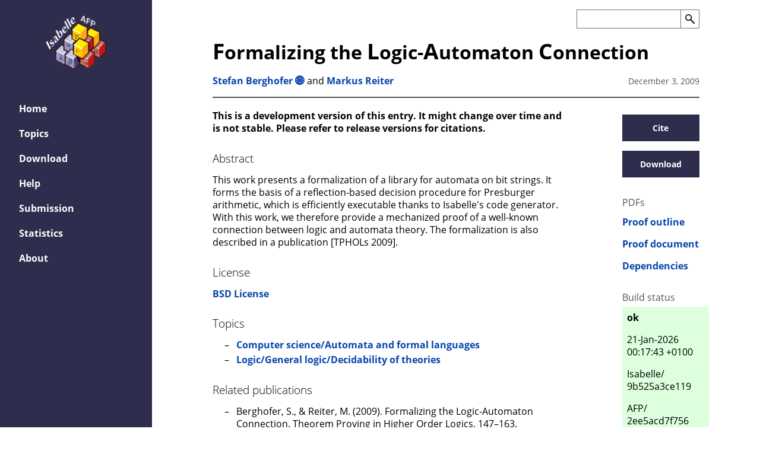

--- FILE ---
content_type: text/html
request_url: https://devel.isa-afp.org/entries/Presburger-Automata.html
body_size: 2935
content:
<!DOCTYPE html>
<html lang="en"><head>
  <meta charset="utf-8">
  <meta name="viewport" content="width=device-width, initial-scale=1">
    <title>Formalizing the Logic-Automaton Connection - Archive of Formal Proofs</title>
    <meta name="description" content="Formalizing the Logic-Automaton Connection in the Archive of Formal Proofs">
    <meta property="og:description" content="Formalizing the Logic-Automaton Connection in the Archive of Formal Proofs">
    <meta property="og:title" content="Formalizing the Logic-Automaton Connection">
    <meta property="og:url" content="https://isa-afp.org/entries/Presburger-Automata.html">
    <meta property="og:image" content="https://isa-afp.org/images/afp.png">
    <meta property="og:type" content="article">
  <link rel="stylesheet" type="text/css" href="../css/front.min.css">
  <link rel="icon" href="../images/favicon.ico" type="image/icon">
    
    <script>
      MathJax = {
        tex: {
          inlineMath: [["$", "$"], ["\\(", "\\)"]]
        },
        processEscapes: true,
        svg: {
          fontCache: "global"
        }
      };
    </script>
    <script id="MathJax-script" async src="../js/mathjax/es5/tex-mml-chtml.js">
    </script>

  <script src="../js/util.js"></script>
  <script src="../js/flexsearch.bundle.js"></script>
  <script src="../js/search-autocomplete.js"></script>
    <script src="../js/obfuscate.js"></script>
    <script src="../js/entries.js"></script>
</head>

  <body class="mathjax_ignore">
    <aside><div id="menu-toggle">
  <input id="toggle" type="checkbox">
  <label for="toggle">
    <span>menu</span>
    <img src="../images/menu.svg" alt="Menu">
  </label>
  <a href="../" class="logo-link">
    <img src="../images/afp.png" alt="Logo of the Archive of Formal Proofs" class="logo">
  </a>
  <nav id="menu">
    <div>
      <a href="../" class="logo-link">
        <img src="../images/afp.png" alt="Logo of the Archive of Formal Proofs" class="logo">
      </a>
      <ul>
          <li >
            <a href="../">Home</a>
          </li>
          <li >
            <a href="../topics/">Topics</a>
          </li>
          <li >
            <a href="../download/">Download</a>
          </li>
          <li >
            <a href="../help/">Help</a>
          </li>
          <li >
            <a href="../submission/">Submission</a>
          </li>
          <li >
            <a href="../statistics/">Statistics</a>
          </li>
          <li >
            <a href="../about/">About</a>
          </li>
      </ul>
    </div>
  </nav>
</div>
    </aside>

    <div class="content entries"><header>
    <form autocomplete="off" action="../search/">
      <div class="form-container">
        <input id="search-input" name="s" type="search" size="31" maxlength="255" value=""
               aria-label="Search the AFP" list="autocomplete"><button id="search-button" type="submit">
          <img src="../images/search.svg" alt="Search">
        </button>
        <datalist id="autocomplete"></datalist>
      </div>
    </form>
  <h1>
    <span class='first'>F</span>ormalizing the <span class='first'>L</span>ogic-<span class='first'>A</span>utomaton <span class='first'>C</span>onnection
  </h1>
  <div>
      <p><a href="../authors/berghofer/">Stefan Berghofer</a> <a href="http://www.in.tum.de/~berghofe">🌐</a> and <a href="../authors/reiter/">Markus Reiter</a>
      </p>
      <p class="date">December 3, 2009</p>
  </div>
</header>
      <div>
  <main>
      <strong>
        This is a development version of this entry. It might change over time and is not stable.
        Please refer to release versions for citations.
      </strong>

    <h3>Abstract</h3>
    <div class="abstract mathjax_process">This work presents a formalization of a library for automata on bit strings. It forms the basis of a reflection-based decision procedure for Presburger arithmetic, which is efficiently executable thanks to Isabelle's code generator. With this work, we therefore provide a mechanized proof of a well-known connection between logic and automata theory. The formalization is also described in a publication [TPHOLs 2009].</div>

    <h3>License</h3>
    <div>
        <a href="https://isa-afp.org/LICENSE">BSD License</a>
    </div>
      <h3>Topics</h3>
      <ul>
          <li><a href="../topics/computer-science/automata-and-formal-languages/">Computer science/Automata and formal languages</a></li>
          <li><a href="../topics/logic/general-logic/decidability-of-theories/">Logic/General logic/Decidability of theories</a></li>
      </ul>
      <h3>Related publications</h3>
      <ul>
        <li>Berghofer, S., & Reiter, M. (2009). Formalizing the Logic-Automaton Connection. Theorem Proving in Higher Order Logics, 147–163. <a href="https://doi.org/10.1007/978-3-642-03359-9_12">https://doi.org/10.1007/978-3-642-03359-9_12</a>
</li>
      </ul>
      <h3>Session Presburger-Automata</h3>
      <ul>
          <li><a href="../thys/AFP/Presburger-Automata/DFS.html">DFS</a></li>
          <li><a href="../thys/AFP/Presburger-Automata/Presburger_Automata.html">Presburger_Automata</a></li>
          <li><a href="../thys/AFP/Presburger-Automata/Exec.html">Exec</a></li>
      </ul>

    <div class="flex-wrap">
    </div>
  </main>

  <nav class="links">
    <a class="popup-button" href="#cite-popup">Cite</a>
    <a class="popup-button" href="#download-popup">Download</a>
    <h4>PDFs</h4>
    <a href="https://devel.isa-afp.org/browser_info/current/AFP/Presburger-Automata/outline.pdf">Proof outline</a>
    <a href="https://devel.isa-afp.org/browser_info/current/AFP/Presburger-Automata/document.pdf">Proof document</a>
    <a href="https://devel.isa-afp.org/browser_info/current/AFP/Presburger-Automata/session_graph.pdf">Dependencies</a>
      <h4>Build status</h4>
      <div class="status-ok">
      <strong>ok</strong>
      <p>21-Jan-2026 00:17:43 &#43;0100</p>
      <p>Isabelle/<wbr>9b525a3ce119</p>
      <p>AFP/<wbr>2ee5acd7f756</p>
      <a href="https://build.proof.cit.tum.de/build?name=presentation%2F548"></a>
      </div>
  </nav>

  <div id="cite-popup" class="overlay">
    <a class="cancel" href="#"></a>
    <div class="popup">
      <h2>Cite</h2>
      <a class="close" href="#">&times;</a>
      <div>
        <p style="display:none;" id="bibtex-filename">Presburger-Automata-AFP</p>
        <pre id="copy-text">@article{Presburger-Automata-AFP,
  author  = {Stefan Berghofer and Markus Reiter},
  title   = {Formalizing the Logic-Automaton Connection},
  journal = {Archive of Formal Proofs},
  month   = {December},
  year    = {2009},
  note    = {\url{https://isa-afp.org/entries/Presburger-Automata.html},
             Formal proof development},
  ISSN    = {2150-914x},
}</pre>
        <button id="copy-bibtex">Copy</button> <a id="download-bibtex">Download</a>
      </div>
    </div>
  </div>

  <div id="download-popup" class="overlay">
    <a class="cancel" href="#"></a>
    <div class="popup">
      <h2>Download</h2>
      <a class="close" href="#">&times;</a>
      <a href="https://devel.isa-afp.org/release/afp-Presburger-Automata-current.tar.gz" download>
        Download latest</a>
        <p>Older releases:</p>
        <ul>
            <li>
              <a href="https://devel.isa-afp.org/release/afp-Presburger-Automata-2025-12-19.tar.gz">
                Dec 19, 2025
              </a>
              : Isabelle2025-1
            </li>
            <li>
              <a href="https://devel.isa-afp.org/release/afp-Presburger-Automata-2025-03-17.tar.gz">
                Mar 17, 2025
              </a>
              : Isabelle2025
            </li>
            <li>
              <a href="https://devel.isa-afp.org/release/afp-Presburger-Automata-2024-05-26.tar.gz">
                May 26, 2024
              </a>
              : Isabelle2024
            </li>
            <li>
              <a href="https://devel.isa-afp.org/release/afp-Presburger-Automata-2023-09-13.tar.gz">
                Sep 13, 2023
              </a>
              : Isabelle2023
            </li>
            <li>
              <a href="https://devel.isa-afp.org/release/afp-Presburger-Automata-2022-10-27.tar.gz">
                Oct 27, 2022
              </a>
              : Isabelle2022
            </li>
            <li>
              <a href="https://devel.isa-afp.org/release/afp-Presburger-Automata-2021-12-14.tar.gz">
                Dec 14, 2021
              </a>
              : Isabelle2021-1
            </li>
            <li>
              <a href="https://devel.isa-afp.org/release/afp-Presburger-Automata-2021-02-23.tar.gz">
                Feb 23, 2021
              </a>
              : Isabelle2021
            </li>
            <li>
              <a href="https://devel.isa-afp.org/release/afp-Presburger-Automata-2020-04-20.tar.gz">
                Apr 20, 2020
              </a>
              : Isabelle2020
            </li>
            <li>
              <a href="https://devel.isa-afp.org/release/afp-Presburger-Automata-2019-06-11.tar.gz">
                Jun 11, 2019
              </a>
              : Isabelle2019
            </li>
            <li>
              <a href="https://devel.isa-afp.org/release/afp-Presburger-Automata-2018-08-16.tar.gz">
                Aug 16, 2018
              </a>
              : Isabelle2018
            </li>
            <li>
              <a href="https://devel.isa-afp.org/release/afp-Presburger-Automata-2017-10-10.tar.gz">
                Oct 10, 2017
              </a>
              : Isabelle2017
            </li>
            <li>
              <a href="https://devel.isa-afp.org/release/afp-Presburger-Automata-2016-12-17.tar.gz">
                Dec 17, 2016
              </a>
              : Isabelle2016-1
            </li>
            <li>
              <a href="https://devel.isa-afp.org/release/afp-Presburger-Automata-2016-02-22.tar.gz">
                Feb 22, 2016
              </a>
              : Isabelle2016
            </li>
            <li>
              <a href="https://devel.isa-afp.org/release/afp-Presburger-Automata-2015-05-27.tar.gz">
                May 27, 2015
              </a>
              : Isabelle2015
            </li>
            <li>
              <a href="https://devel.isa-afp.org/release/afp-Presburger-Automata-2014-08-28.tar.gz">
                Aug 28, 2014
              </a>
              : Isabelle2014
            </li>
            <li>
              <a href="https://devel.isa-afp.org/release/afp-Presburger-Automata-2013-12-11.tar.gz">
                Dec 11, 2013
              </a>
              : Isabelle2013-2
            </li>
            <li>
              <a href="https://devel.isa-afp.org/release/afp-Presburger-Automata-2013-11-17.tar.gz">
                Nov 17, 2013
              </a>
              : Isabelle2013-1
            </li>
            <li>
              <a href="https://devel.isa-afp.org/release/afp-Presburger-Automata-2013-03-02.tar.gz">
                Mar 2, 2013
              </a>
              : Isabelle2013
            </li>
            <li>
              <a href="https://devel.isa-afp.org/release/afp-Presburger-Automata-2013-02-16.tar.gz">
                Feb 16, 2013
              </a>
              : Isabelle2013
            </li>
            <li>
              <a href="https://devel.isa-afp.org/release/afp-Presburger-Automata-2012-05-24.tar.gz">
                May 24, 2012
              </a>
              : Isabelle2012
            </li>
            <li>
              <a href="https://devel.isa-afp.org/release/afp-Presburger-Automata-2011-10-11.tar.gz">
                Oct 11, 2011
              </a>
              : Isabelle2011-1
            </li>
            <li>
              <a href="https://devel.isa-afp.org/release/afp-Presburger-Automata-2011-02-11.tar.gz">
                Feb 11, 2011
              </a>
              : Isabelle2011
            </li>
            <li>
              <a href="https://devel.isa-afp.org/release/afp-Presburger-Automata-2010-07-01.tar.gz">
                Jul 1, 2010
              </a>
              : Isabelle2009-2
            </li>
            <li>
              <a href="https://devel.isa-afp.org/release/afp-Presburger-Automata-2009-12-12.tar.gz">
                Dec 12, 2009
              </a>
              : Isabelle2009-1
            </li>
        </ul>
    </div>
  </div>
      </div>
    </div>
  </body>
</html>

--- FILE ---
content_type: image/svg+xml
request_url: https://devel.isa-afp.org/images/menu.svg
body_size: 424
content:
<?xml version="1.0" encoding="UTF-8"?>
<svg width="17.12" height="17.12" version="1.1" viewBox="0 0 4.529 4.529" xmlns="http://www.w3.org/2000/svg">
 <g transform="matrix(.4762 0 0 .4762 -.09762 -.1081)" fill="#fff" stroke="#fff" stroke-linecap="round" stroke-linejoin="round" stroke-width="1.0328">
  <path d="m0.72142 8.6691h8.3779"/>
  <path d="m0.82144 4.9824h8.3779"/>
  <path d="m0.76144 1.2957h8.3779"/>
 </g>
</svg>
